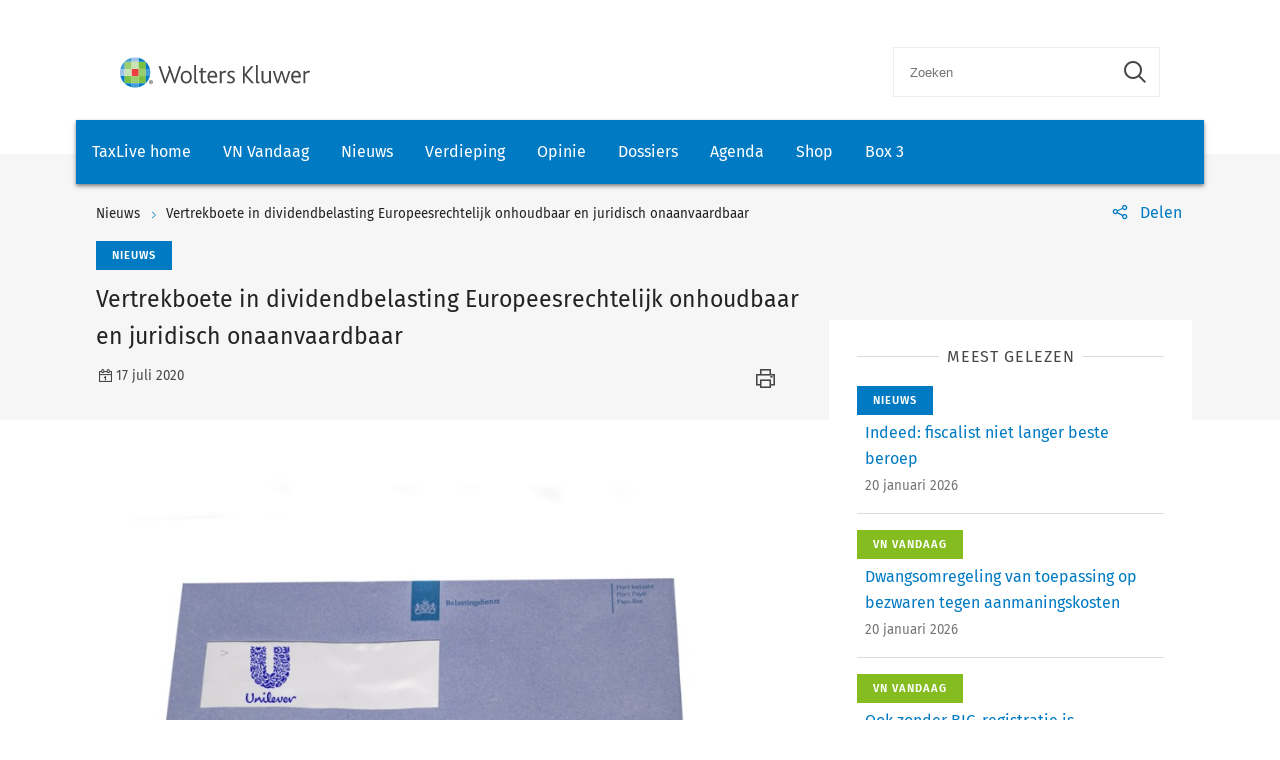

--- FILE ---
content_type: text/html; charset=utf-8
request_url: https://www.taxlive.nl/nl/documenten/nieuws/vertrekboete-in-dividendbelasting-europeesrechtelijk-onhoudbaar-en-juridisch-onaanvaardbaar/?utm_medium=email&utm_source=WKNL_taxlive_Monday_verzie_EM&utm_campaign=WKNL_Taxlive_Maandag_Prodflow%208AM%2FNLTAA-18-OUT-4987&utm_source_system=Eloqua&utm_econtactid=CWOLT000017492343
body_size: 13141
content:
    <!-- SOCIAL MEDIA SHARING SETTINGS -->
<!DOCTYPE html>
<html lang="en">
<head>
    <meta charset="UTF-8">
    <meta name="viewport" content="width=device-width, initial-scale=1.0">
    <meta http-equiv="X-UA-Compatible" content="ie=edge">
    <meta property="og:url" content="https://www.taxlive.nl/nl/documenten/nieuws/vertrekboete-in-dividendbelasting-europeesrechtelijk-onhoudbaar-en-juridisch-onaanvaardbaar/?utm_medium=email&amp;utm_source=WKNL_taxlive_Monday_verzie_EM&amp;utm_campaign=WKNL_Taxlive_Maandag_Prodflow%208AM%2FNLTAA-18-OUT-4987&amp;utm_source_system=Eloqua&amp;utm_econtactid=CWOLT000017492343" />
    <meta property="og:type" content="" />
    <meta property="og:title" content="Vertrekboete in dividendbelasting Europeesrechtelijk onhoudbaar en juridisch onaanvaardbaar" />
    <meta property="og:description" content="De door GroenLinks voorgestelde vertrekboete in de dividendbelasting aan de multinational die zijn hoofdkantoor verplaatst naar het buitenland, zorgt voor de nodige reuring. Fiscalisten waarschuwen dat dit voorstel Europeesrechtelijk geen stand houdt. Sjoerd Douma vindt de &#x2018;vertrekboete&#x2019; vanuit juridisch oogpunt onaanvaardbaar, bijna onbehoorlijk. Ben Kiekebeld ziet geen rechtvaardigingsgrond voor deze &#x2018;strafheffing&#x2019; die wat hem betreft zo snel mogelijk van tafel moet.&#xA0;" />
    <meta property="og:image" content="https://www.taxlive.nl/media/l15bjlcd/vertrekboete2.jpg" />

        <script src="https://cdn.userdatatrust.com/Y90015271S.js"></script>
<!-- Start GPT Async Tag -->
<script async='async' src='https://www.googletagservices.com/tag/js/gpt.js'></script>
<script>
  var gptadslots = [];
  var googletag = googletag || {cmd:[]};
</script>
<script>
  googletag.cmd.push(function() {

    var mappingCentralBanners = googletag.sizeMapping()
                            .addSize([325, 0], [320, 50])
                            .addSize([733, 0], [728, 90])
                            .build();

    //Adslot 1 declaration
    gptadslots.push(googletag.defineSlot('/4414/Kluwer_Taxlive.nl_documenten', [[320,50],[728,90]], 'div-gpt-ad-8513185-1')
                             .setTargeting('pos', ['top'])
                             .setTargeting('cat', ['nieuws'])
                             .defineSizeMapping(mappingCentralBanners)
                             .addService(googletag.pubads()));

    //Adslot 2 declaration
    gptadslots.push(googletag.defineSlot('/4414/Kluwer_Taxlive.nl_documenten', [[320,50],[728,90]], 'div-gpt-ad-8513185-2')
                             .setTargeting('pos', ['bottom'])
                             .setTargeting('cat', ['nieuws'])
                             .defineSizeMapping(mappingCentralBanners)
                             .addService(googletag.pubads()));

    googletag.pubads().enableSingleRequest();
    googletag.pubads().collapseEmptyDivs();
    googletag.enableServices();
  });
</script>
<!-- End GPT Async Tag -->        <link rel="icon" href="/icons/txl-icon.png">
    
    <link rel="stylesheet" href="/scripts/dist/NJBNewsDetailPage.css?v=sSzcJ0IFUTycXGKyKiOQh9cjztTmxUQlL_OM_YIfOXs" type="text/css" />

    <link rel="stylesheet" href="https://cdn.wolterskluwer.io/wk/icons/1.x.x/wk-icons-all-open.min.css">
    <link rel="stylesheet" href="https://cdn.wolterskluwer.io/wk/icons/1.x.x/wk-icons-all-filled.min.css">

    <style type="text/css">
        @media all and (min-width: 601px) {
            .wk-njb-magazine .wk-njb-magazine-detail .wk-njb-magazine-header .custom-ie-flex {
                flex: 1 1 80% !important;
            }
        }
    </style>
    <title>Vertrekboete in dividendbelasting Europeesrechtelijk onhoudbaar en juridisch onaanvaardbaar</title>
    <meta name="description" content="">
    
    <!-- Google Tag Manager DataLayer -->
    <script>
        window.dataLayer = window.dataLayer || [];
    </script>
    <!-- End Google Tag Manager DataLayer -->
    <!-- Google Tag Manager -->
        <script>
            (function (w, d, s, l, i) {
                w[l] = w[l] || []; w[l].push({
                    'gtm.start':
                        new Date().getTime(), event: 'gtm.js'
                }); var f = Array.from(d.getElementsByTagName(s)).filter(script => script.src.includes('userdatatrust'))[0],
                    j = d.createElement(s), dl = l != 'dataLayer' ? '&l=' + l : ''; j.async = true; j.src =
                        'https://www.googletagmanager.com/gtm.js?id=' + i + dl; f.parentNode.insertBefore(j, f.nextSibling);
            })(window, document, 'script', 'dataLayer', 'GTM-M7KDP8H');</script>
    <!-- End Google Tag Manager -->

</head>
<body>
        <!-- Google Tag Manager (noscript) -->
        <noscript>
            <iframe src="https://www.googletagmanager.com/ns.html?id=GTM-M7KDP8H&gtm_cookies_win=x"
            height="0" width="0" style="display:none;visibility:hidden"></iframe>
        </noscript>
    <!-- End Google Tag Manager (noscript) -->

        <div id="fb-root"></div>
        <script>
            (function (d, s, id) {
                var js, fjs = d.getElementsByTagName(s)[0];
                if (d.getElementById(id)) return;
                js = d.createElement(s); js.id = id;
                js.src = "https://connect.facebook.net/en_US/sdk.js#xfbml=1&version=v3.0";
                fjs.parentNode.insertBefore(js, fjs);
            }(document, 'script', 'facebook-jssdk'));</script>
    <script type="text/x-template" id="spinner">
    <div class="spinnerWrapper" v-if="active"><wk-busy :size="size"></wk-busy></div>
</script>
    
<script type="text/x-template" id="searchbar-component">
    <div>
        <wk-search-form top-container-selector=".wk-header" filter-mode="all">
            <form class="wk-search wk-search-flat" role="search" @submit.prevent="doSubmit">
                <div class="wk-search-form-container">
                    <div class="wk-search-field">
                        <button class="wk-back-button wk-icon-arrow-left" type="button" title="Back" aria-label="Back"></button>
                        <div class="wk-search-container wk-field-has-icon">
                            <input v-model="searchQuery" @keyup="doQuery" class="wk-search-input" type="search" placeholder="Zoeken" aria-label="Search" name="q">
                            <button @click="clearSearch" class="wk-field-icon wk-field-icon-button" type="button" title="Clear search" aria-label="Clear search"><span class="wk-icon-close-circle" aria-hidden="true"></span></button>
                        </div>
                        <!-- Add .wk-active class to .wk-select-toggle in mobile view to open filer section-->
                        <button class="wk-search-submit wk-active" type="submit" aria-label="Submit search" title="Search submit"><span class="wk-icon-search"></span></button>
                    </div>
                    <div class="wk-popover wk-position-bottom-right">
                        <div class="wk-popover-body"><span class="wk-icon-thumbs-up"></span>Voer een deel van een titel, trefwoorden of auteurs in om artikelen te zoeken</div>
                    </div>
                    <!-- Add .wk-active class to .wk-list to make it visible-->
                    <div class="wk-list" role="listbox" aria-expanded="true">
                        <ul>
                        </ul>

                    </div>
                </div>
            </form>
        </wk-search-form>
    </div>
</script>


    <script type="text/x-template" id="viewCounter-component">
</script>
    <div id="app">
                <section class="wk-page-section" style="">
        <div class="wk-advertisement" style="text-align: center;margin: auto;">
            <div class="wk-advertisement-banner-container">
                <div id='div-gpt-ad-8513185-1'>
<script type="application/javascript">
document.addEventListener("DOMContentLoaded", () => {
  googletag.cmd.push(function() {
   googletag.display("div-gpt-ad-8513185-1");
});
console.log('Loaded');
});
</script>
</div>

            </div>
        </div>
    </section>


        <div class="wk-top-header wk-default-theme">
            
<wk-header>
    <header class="wk-header" role="banner">
        <div class="wk-header-container">
            <h1 class="wk-product-name-bar">
                <a class="wk-content-filter-item wk-logo" href="/" aria-label="Wolters Kluwer">
                        <img class="wk-logo-small" src="/media/mfmefo2k/wk-brand-small.svg" alt="NJB">
                        <img class="wk-njb-logo-large wk-logo-large" src="/media/orfn33co/wk-brand.svg" alt="NJB">
                </a>
            </h1>
            <div class="wk-header-tools">
                <!-- Add .wk-open class to .wk-search form in mobile and tablet view to open it-->
                <!-- Enable Update of search-suggestion-list-button with update-suggestions-list-search-button-enabled attribute,-->
                <!-- It is disabled by default-->
                <search-bar base-url="nl/search/"></search-bar>
                <div class="wk-header-nav">
                    <ul class="wk-nav">
                        <li class="wk-dropdown wk-nav-search" role="presentation"><a class="wk-search-toggle" href="javascript:void(0)" aria-label="Open search" title="Open submit"><span class="wk-icon-search"></span></a></li>
                    </ul>
                </div>
            </div>
        </div>
    </header>
</wk-header>
<wk-navbar>
    <div class="wk-navbar-wrapper">
        <nav class="wk-navbar wk-navbar-njb" role="navigation">
            
<div class="wk-navbar-container">
    <div class="wk-more-menu">
        <button class="wk-more-button wk-icon-menu">Menu</button>
    </div>
    <!-- To open navbar-nav in mobile view add .wk-open calss, and add .wk-top-layer class to .wk-navbar element-->
    <div class="wk-navbar-nav">
        <div class="wk-navbar-overlay"></div>
        <div class="wk-navbar-nav-container">
            <ul class="wk-nav wk-nav-njb">
        <li role="presentation">
        <a href="/" target="_self" style="padding: 19px 16px">TaxLive home</a>
        </li>
        <li role="presentation">
        <a href="/nl/documenten/vn-vandaag/" target="_self" style="padding: 19px 16px">VN Vandaag</a>
        </li>
        <li role="presentation">
        <a href="/nl/documenten/nieuws/" target="_self" style="padding: 19px 16px">Nieuws</a>
        </li>
        <li role="presentation">
        <a href="/nl/verdieping/" target="_self" style="padding: 19px 16px">Verdieping</a>
        </li>
        <li role="presentation">
        <a href="/nl/opinie/" target="_self" style="padding: 19px 16px">Opinie</a>
        </li>
        <li role="presentation">
        <a href="/nl/dossiers/" target="_self" style="padding: 19px 16px">Dossiers</a>
        </li>
        <li role="presentation">
        <a href="/nl/agenda/" target="_self" style="padding: 19px 16px">Agenda</a>
        </li>
        <li role="presentation">
        <a href="https://shop.wolterskluwer.nl/category/fiscaal-financieel/vakgebieden/belastingrecht/" target="_blank" style="padding: 19px 16px">Shop</a>
        </li>
        <li role="presentation">
        <a href="/nl/dossiers/dossier-box-3/" target="_self" style="padding: 19px 16px">Box 3</a>
        </li>

</ul>

        </div>
        <button class="wk-icon-close wk-close"></button>
    </div>
        <div class="wk-product-name-bar">
            <div class="wk-product-name">
                TaxLive
            </div>
        </div>
</div>
        </nav>
    </div>
</wk-navbar>


    <header class="wk-subheader wk-njb-subheader" role="banner" aria-label="Raad van State schept in PAS-uitspraak vals beeld">
        <div class="wk-subheader-container  wk-subheader-with-share  wk-subheader-with-sidebar">
            
<nav class="wk-breadcrumb" aria-label="You are here. The hierarchical path to this document starting with the broadest topic to the most specific." role="navigation">
    <ol class="wk-truncate" role="presentation">
            <li role="presentation"><a href="https://www.taxlive.nl/nl/documenten/nieuws/" title="Nieuws">Nieuws</a></li>
            <li role="presentation"><a href="https://www.taxlive.nl/nl/documenten/nieuws/vertrekboete-in-dividendbelasting-europeesrechtelijk-onhoudbaar-en-juridisch-onaanvaardbaar/" title="Vertrekboete in dividendbelasting Europeesrechtelijk onhoudbaar en juridisch onaanvaardbaar">Vertrekboete in dividendbelasting Europeesrechtelijk onhoudbaar en juridisch onaanvaardbaar</a></li>
    </ol>
</nav>
                <!-- SOCIAL MEDIA SHARING SETTINGS -->

<wk-tools-panel>
    <div class="wk-tools-panel wk-tools-share">
        <a class="wk-tools-panel-sharing" href="javascript:void(0)"><span class="wk-icon-share"></span><span class="wk-panel-label">Delen</span></a>
        <div class="wk-tools-panel-sharing-menu">
            <ul class="wk-tools-panel-sharing-menu-items">
                    <li class="wk-tools-panel-sharing-menu-item"><a onclick="window.open('https://twitter.com/intent/tweet?hashtags=&amp;original_referer=https%3a%2f%2fwww.taxlive.nl%2fnl%2fdocumenten%2fnieuws%2fvertrekboete-in-dividendbelasting-europeesrechtelijk-onhoudbaar-en-juridisch-onaanvaardbaar%2f%3futm_medium%3demail%26utm_source%3dWKNL_taxlive_Monday_verzie_EM%26utm_campaign%3dWKNL_Taxlive_Maandag_Prodflow%25208AM%252FNLTAA-18-OUT-4987%26utm_source_system%3dEloqua%26utm_econtactid%3dCWOLT000017492343&amp;ref_src=twsrc%5Etfw&amp;text=&amp;tw_p=tweetbutton&amp;url=https%3a%2f%2fwww.taxlive.nl%2fnl%2fdocumenten%2fnieuws%2fvertrekboete-in-dividendbelasting-europeesrechtelijk-onhoudbaar-en-juridisch-onaanvaardbaar%2f%3futm_medium%3demail%26utm_source%3dWKNL_taxlive_Monday_verzie_EM%26utm_campaign%3dWKNL_Taxlive_Maandag_Prodflow%25208AM%252FNLTAA-18-OUT-4987%26utm_source_system%3dEloqua%26utm_econtactid%3dCWOLT000017492343','newwindow', 'width=500,height=350,top=300,left=650');"><span class="wk-icon-x wk-txv-icon"></span></a></li>
                        <li class="wk-tools-panel-sharing-menu-item"><a href="#" onclick="window.location.href = 'mailto:?subject=Vertrekboete in dividendbelasting Europeesrechtelijk onhoudbaar en juridisch onaanvaardbaar | TaxLive&amp;body=https://www.taxlive.nl/nl/documenten/nieuws/vertrekboete-in-dividendbelasting-europeesrechtelijk-onhoudbaar-en-juridisch-onaanvaardbaar/?utm_medium=email&amp;utm_source=WKNL_taxlive_Monday_verzie_EM&amp;utm_campaign=WKNL_Taxlive_Maandag_Prodflow%208AM%2FNLTAA-18-OUT-4987&amp;utm_source_system=Eloqua&amp;utm_econtactid=CWOLT000017492343'; return false;"><span class="wk-icon-send"></span></a></li>
                            <li class="wk-tools-panel-sharing-menu-item">
                                <a onclick="window.open('https://www.facebook.com/sharer/sharer.php?u=https://www.taxlive.nl/nl/documenten/nieuws/vertrekboete-in-dividendbelasting-europeesrechtelijk-onhoudbaar-en-juridisch-onaanvaardbaar/?utm_medium=email&amp;utm_source=WKNL_taxlive_Monday_verzie_EM&amp;utm_campaign=WKNL_Taxlive_Maandag_Prodflow%208AM%2FNLTAA-18-OUT-4987&amp;utm_source_system=Eloqua&amp;utm_econtactid=CWOLT000017492343&amp;amp;src=sdkpreparse','newwindow','width=500,height=350,top=300,left=650')">
                                    <span class="wk-icon-facebook"></span>
                                </a>
                            </li>
                        <li class="wk-tools-panel-sharing-menu-item"><a onclick="window.open('https://www.linkedin.com/sharing/share-offsite/?url=https%3a%2f%2fwww.taxlive.nl%2fnl%2fdocumenten%2fnieuws%2fvertrekboete-in-dividendbelasting-europeesrechtelijk-onhoudbaar-en-juridisch-onaanvaardbaar%2f%3futm_medium%3demail%26utm_source%3dWKNL_taxlive_Monday_verzie_EM%26utm_campaign%3dWKNL_Taxlive_Maandag_Prodflow%25208AM%252FNLTAA-18-OUT-4987%26utm_source_system%3dEloqua%26utm_econtactid%3dCWOLT000017492343','newwindow','width=500,height=350,top=300,left=650')"><span class="wk-icon-linkedin"></span></a></li>
            </ul>
            <div class="wk-tools-panel-sharing-menu-close"><a class="wk-tools-panel-sharing-menu-close-button" href="javascript:void(0)"><span class="wk-icon-close"></span><span class="menu-close-label"></span></a></div>
        </div>
    </div>
    <script>
        function shareOnLinkedIn(url) {
            // Carica il codice JavaScript di LinkedIn
            const script = document.createElement("script");
            script.src = "https://platform.linkedin.com/in.js";
            document.body.appendChild(script);

            // Crea un oggetto di condivisione LinkedIn
            const share = new window.IN.Share();

            // Imposta l'URL da condividere
            share.url = url;

            // Mostra il pulsante di condivisione
            share.render();
        }
    </script>
</wk-tools-panel>


            <div class="wk-title-region">
                <div class="wk-njb-post-type-container">
                    <span class="wk-njb-post-type wk-blue-label">Nieuws</span>
                </div>
                <div class="wk-title">Vertrekboete in dividendbelasting Europeesrechtelijk onhoudbaar en juridisch onaanvaardbaar </div>
                <div class="wk-njb-blog-metadata">
                    <span class="wk-icon-calendar">17 juli 2020</span>
                        <span class="wk-icon-print" onclick="window.print()"></span>
                </div>
            </div>
        </div>
    </header>
        </div>
        




    <main class="wk-njb-news-detail wk-default-theme">
        <view-counter :article-id='148991'></view-counter>
    <section class="wk-page-section wk-njb-section wk-njb-news-detail-section">
        <div class="wk-njb-blog-article-body ">
                <img src="/media/l15bjlcd/vertrekboete2.jpg">
            <div class="wk-njb-blog-article-intro"><p>De door GroenLinks voorgestelde vertrekboete in de dividendbelasting aan de multinational die zijn hoofdkantoor verplaatst naar het buitenland, zorgt voor de nodige reuring. Fiscalisten waarschuwen dat dit voorstel Europeesrechtelijk geen stand houdt. Sjoerd Douma vindt de ‘vertrekboete’ vanuit juridisch oogpunt onaanvaardbaar, bijna onbehoorlijk. Ben Kiekebeld ziet geen rechtvaardigingsgrond voor deze ‘strafheffing’ die wat hem betreft zo snel mogelijk van tafel moet. </p></div>
<h2>Eindafrekening bij vertrek</h2>
<p>Tweede Kamerlid Snels van GroenLinks heeft <a href="https://www.taxlive.nl/nl/documenten/vn-vandaag/initiatiefwetsvoorstel-spoedwet-conditionele-eindafrekening-dividendbelasting-ingediend/">een initiatiefwetsvoorstel</a> ingediend waarmee hij een conditionele eindafrekening in de dividendbelasting presenteert aan kort gezegd de multinational die zijn in Nederland gevestigd hoofdkantoor verplaatst naar een land dat geen dividendbelasting kent of een land dat bij binnenkomst de winstreserves aanmerkt als gestort kapitaal, een zogenoemd step-upland.</p>
<p>De eindafrekening ziet op een grensoverschrijdende zetelverplaatsing, juridische fusie, splitsing en aandelenfusie. De vertrekkende multinational kan kiezen tussen direct dividendbelasting betalen over de bij vertrek veronderstelde uitdeling van de ‘zuivere winst’, of uitstel van betaling totdat daadwerkelijk ná de grensoverschrijdende reorganisatie dividend wordt uitgekeerd aan de portfolio-aandeelhouders. Om aankondigingseffecten te voorkomen voorziet het wetsvoorstel in terugwerkende kracht tot en met 10 juli 2020.</p>
<h2>Op het eerste oog sympathiek</h2>
<p>“Het wetsvoorstel kan op het eerste oog sympathiek overkomen, maar is het niet,” waarschuwt Douma die hoogleraar Internationaal en Europees Formeel belastingrecht aan de UvA is en partner bij Lubbers, Boer &amp; Douma. “Het initiatiefwetsvoorstel straalt de boodschap uit dat we toch tenminste één keer dividendbelasting moeten heffen. Wat kan daar nou mis mee zijn? Als je verder nadenkt over wat de dividendbelasting voor heffing is, dan is er juist heel veel mis, zowel systematisch als Europees- en verdragsrechtelijk. Het voorstel schendt fundamentele rechtsbeginselen.”</p>
<h2>Niet passend</h2>
<p>“Dit voorstel past niet binnen het systeem van de dividendbelasting en het past ook EU-rechtelijk niet,” beaamt Kiekebeld, Associate Partner bij EY en gespecialiseerd in het EU-recht. ”De eindafrekening kent zoveel haken en ogen dat een veelvoud aan procedures onvermijdelijk is als deze heffing in de dividendbelasting wordt ingevoerd.”</p>
<h2>Strafheffing</h2>
<p>In diverse media wordt de voorgestelde eindafrekening bij vertrek bestempeld als een vertrekboete. Zover wil Kiekebeld niet gaan. “De term ‘boete’ is beladen. Het impliceert iets illegaals, terwijl een vertrek uit Nederland in beginsel natuurlijk gewoon een legale kwestie is. Een strafheffing vind ik daarom een betere term voor de eindafrekening die de initiatiefnemer met het voorstel beoogt.”</p>
<h2>Juridisch onbehoorlijk</h2>
<p>Douma vindt het initiatiefwetsvoorstel juridisch onaanvaardbaar, bijna onbehoorlijk, nu deze slechts gericht is tegen enkele multinationals. “Het voorstel is een doelredenering om te voorkomen dat Nederlandse multinationals vertrekken naar − met name − Engeland, want dat land kent geen dividendbelasting. Wetten horen van algemene strekking te zijn en niet een specifieke groep te betreffen. Als jurist kan ik niet anders dan hier tegen zijn.”</p>
<p>Met dit intiatiefwetsvoorstel kan een beeld ontstaan van een onbetrouwbare wetgever,” vult Kiekebeld aan. “Door de materieel terugwerkende kracht naar 10 juli zet je een latente belastingclaim om naar een acute claim op de winstreserves. Daar geef je een verkeerd signaal mee af. En eerst was nog sprake van een mogelijke afschaffing van de dividendbelasting en nu is daar ineens een verzwaring. Die ommezwaai doet iets met bedrijven die daardoor het gevoel krijgen geen vertrouwen te kunnen ontlenen aan de Nederlandse wetgeving.”</p>
<h2>Systematisch fout</h2>
<p>Dat de voorgestelde eindafrekening niet past in het systeem van de dividendbelasting, daar zijn zowel Kiekebeld als Douma van overtuigd. Kiekebeld: “Doel van de dividendbelasting is een voorheffing. Dat doel helpt dit initiatiefwetsvoorstel om zeep. Het voorstel transformeert een voorheffing op de (buitenlandse) inkomstenbelasting van de portfolio-aandeelhouder naar een exitheffing voor de vennootschap. De dividendbelasting is niet bedoeld als een belasting voor het bedrijf.”</p>
<p>De initiatiefnemer verliest het aandeelhoudersperspectief te zeer uit het oog,” benadrukt Douma. “Het is een heffing van de aandeelhouder. Dat is de maatstaf in de dividendbelasting. En de dividendbelasting is een voorheffing en geen zelfstandige heffing.”</p>
<h2>Europeesrechtelijk onhoudbaar</h2>
<p>Dat het initiatiefwetsvoorstel aan de poten zaagt van de fundamentele EU-rechtsbeginselen staat voor Douma en Kiekebeld buiten kijf. Douma: “We leven in een rechtsstaat. Dat betekent dat fundamentele rechtsbeginselen moeten worden gerespecteerd en dat respect komt niet goed tot uiting in het initiatiefwetsvoorstel.”</p>
<p>Kiekebeld wijst op het vrije verkeer van vestiging. “De initiatiefnemer zegt dat de eindafrekening de vestigingsvrijheid beperkt, maar dat dit volgens vaste jurisprudentie gerechtvaardigd is vanwege een evenwichtige verdeling van de heffingsbevoegdheid tussen EU-lidstaten. De door de initiatiefnemer aangehaalde jurisprudentie ziet echter op de verdeling van de heffingsbevoegdheid voor winstbelastingen, zoals de vennootschapsbelasting. De dividendbelasting is echter geen belasting over de behaalde winst over een bepaalde periode, maar een tijdstipbelasting waarvoor in Europees verband is afgesproken dat de heffingsbevoegdheid bij het land ligt waar de vennootschap is gevestigd op het moment van dividend uitkeren. Kortom, ik zie geen rechtvaardigingsgrond voor een beperking van de vrijheid van vestiging.”</p>
<p>“Een rechtvaardigingsgrond voor de eindafrekening zou er zijn, als sprake is van misbruik,” vervolgt Kiekebeld. “Volgens het Europese Hof van Justitie kwalificeert een vertrek uit het ene land en een daadwerkelijke vestiging in een ander land – dus geen kunstmatige constructie – echter niet als misbruik, zelfs niet als deze zetelverplaatsing voornamelijk is ingegeven om fiscale redenen. De vertrekkende vennootschap maakt dan enkel gebruik van haar fundamentele rechten. Het misbruikargument is dus ook geen rechtvaardigingsgrond voor de eindafrekening.”</p>
<h2>Dubbele heffing</h2>
<p>De initiatiefnemer vindt ook een beperking van de vrijheid van kapitaalverkeer gerechtvaardigd. Douma betwist dit. “Het initiatiefwetsvoorstel is bezien vanuit de portfolio-aandeelhouder wel degelijk in strijd met het vrije verkeer van kapitaal. De dividendbelasting is, zoals gezegd, een voorheffing op de inkomsten- en vennootschapsbelasting en moet daarmee dus worden verrekend. Een verrekening is bij de eindafrekening echter nagenoeg uitgesloten. Betaalt de vennootschap de verschuldigde dividendbelasting over de fictieve winstuitdeling in één keer, dan bestaat volgens het voorstel namelijk geen recht op verrekening door of teruggaaf aan de aandeelhouders.”</p>
<p>“Kiest de vennootschap voor uitstel van betaling dan is verrekening of teruggaaf wel mogelijk voor zover het betalingsuitstel is beëindigd vanwege het ná de grensoverschrijdende reorganisatie daadwerkelijk uitgekeerde dividend,” vervolgt Douma. “Dat klinkt in theorie leuk, maar in de praktijk is die Nederlandse dividendbelasting dan helemaal niet meer verrekenbaar in de woonstaat van de aandeelhouder, terwijl dit wel de bedoeling is van de Nederlandse belastingverdragen. De eindafrekening leidt, in vergelijking met de Nederlandse aandeelhouder voor wie de dividendbelasting een voorheffing is, per saldo voor de buitenlandse portfolio-aandeelhouder dus tot een dubbele heffing. Dat is in strijd met het vrije kapitaalverkeer.”</p>
<p>Kiekebeld zit op een lijn met Douma. “In de praktijk zal die uitgestelde dividendbelasting nauwelijks nog verrekenbaar zijn. De vraag of het buitenland de betaling van die belastingclaim van Nederland nog accepteert als een voorheffing die de buitenlandse portfolio-aandeelhouder mag verrekenen met zijn inkomstenbelasting, valt sterk te betwijfelen. De belastingschuld is immers al ontstaan op het moment van exit, terwijl de vennootschap wellicht pas jaren later het dividend daadwerkelijk uitkeert. Bovendien is het ook nog maar de vraag of de vertrekkende vennootschap de betaling van die eindafrekening wel wíl uitstellen. Aan dat uitstel hangt immers een fors rente-prijskaartje.”</p>
<h2>Fusierichtlijn lijkt vergeten</h2>
<p>Douma vindt het opvallend dat de initiatiefnemer met geen woord rept over de fusierichtlijn. “Die lijkt helemaal te zijn vergeten. Deze richtlijn uit de jaren 90, is destijds aangenomen om grensoverschrijdende fusies fiscaal niet te belemmeren. Dit initiatiefwetsvoorstel vormt overduidelijk wél een belemmering voor grensoverschrijdende fusies. En ook niet onbelangrijk is het volgende: de Nederlandse wetgever heeft heel bewust gezegd dat een fusie geen belastbaar feit is voor de dividendbelasting omdat een fusie niet leidt tot een winstuitkering.”</p>
<h2>Schending van verdragstrouw</h2>
<p>De eindafrekening ziet bij uitstek op een grensoverschrijdende reorganisatie naar het Verenigd Koninkrijk (VK), dat geen dividendbelasting heft. Pikant detail is dat in het belastingverdrag met het VK staat dat als een Nederlandse vennootschap zijn zetel verplaatst naar het VK zonder daarvoor zakelijke redenen te hebben, de vennootschap inwoner van Nederland blijft. Daar wijst Douma op. “In die zin kun je dus zeggen dat het Nederlandse verdragsbeleid het ontgaan van dividendbelasting al tegenhoudt. En daar waar deze bepaling niet in een verdrag is opgenomen, dan is dat kennelijk een bewuste keuze van de verdragssluitende partijen geweest. Die keuze kun je dan later met de geïnitieerde eindafrekening niet eenzijdig terugnemen. Dat zou in strijd zijn met de goede verdragstrouw.”</p>
<h2>Vestigingsklimaatkwesties</h2>
<p>Daar waar de eindafrekening voor de buitenlandse portfolio-dividendhouder resulteert in een dubbele heffing, kan voor binnenkomende vennootschappen mogelijk sprake zijn van dubbele vrijstelling. Douma legt uit: “De gedachte achter het initiatiefwetsvoorstel is dat toch tenminste één keer dividendbelasting wordt geheven, maar die gedachte wordt verlaten voor binnenkomende vennootschappen, want daarvoor introduceert het voorstel een step-upbepaling. Dat wil zeggen dat Nederland bij binnenkomst niet heft over de in het buitenland aangegroeide winstreserves. Heft het vertrekkende land ook niet, dan heb je dus dubbele vrijstelling. Die nieuwe step-up zou nog weleens een aanzuigende werking kunnen hebben voor het Nederlandse vestigingsklimaat. Zie daar, internationale belastingconcurrentie in optima forma. De kop van dit interviewartikel zou dus ook kunnen zijn ‘Nederland schaft voor binnenkomende vennootschappen de dividendbelasting af’.”</p>
<p>Een verslechtering van het Nederlandse vestigingsklimaat is voor Kiekebeld evengoed denkbaar. “In het kader van Brexit heroverwegen multinationals het vestigen in het VK of het vaste land van Europa. Fiscaliteit is voor vestiging geen doorslaggevende reden, maar de nu voorgestelde eindafrekening kan de balans van ‘vestigen in Nederland’ mogelijk wel doen omslaan naar een ‘niet vestigen in Nederland’.</p>
<p>“En,” vervolgt Kiekebeld, “omdat we nu nog niet weten of de fundamentele rechtsbeginselen ook na 1 januari gelden in relatie met het VK – de Brexit-onderhandelingen zijn immers nog in volle gang – zou de voorgestelde eindafrekening ondanks de terugwerkende kracht een vertrek uit Nederland naar het VK nog weleens kunnen bespoedigen. Met een vertrek nog dit jaar kun je als bedrijf de eindafrekening met een beroep op de Europese vrijheden in ieder geval nog aanvechten.”</p>
<h2>Extra belemmering</h2>
<p>Douma ziet in de Europese Commissie nog een extra belemmering voor de voorgestelde eindafrekening in de dividendbelasting. “De Europese Commissie is momenteel een bepaling uit het VwEU aan het afstoffen. Die bepaling zegt dat als een land een regel invoert die andere landen niet hebben en die regel veroorzaakt distorsie op de interne markt, dan moet dat land de betreffende regel aanmelden bij de Europese Commissie. De eindafrekening is wat mij betreft zo’n regel.”</p>
<h2>Zo snel mogelijk van tafel</h2>
<p>Alle bovenstaande argumenten beschouwend, kan de conclusie niet anders zijn dan dat het initiatiefwetsvoorstel van GroenLinks aan meerdere kanten ‘rammelt’. “Het voorstel moet zo snel mogelijk van tafel,” vindt Kiekebeld. “Dit veroorzaakt alleen maar onrust voor het vestigingsklimaat, er is geen enkele nationale rechtvaardigingsgrond en EU-rechtelijk houdt dit geen stand.” Of de Tweede Kamer tot diezelfde conclusie komt, zal de komende maanden moeten blijken.</p>            <div class="wk-njb-blog-article-tags">
            </div>
                    <p style="color: #bfbfbf;"> Bron: <span style="color: #a3a3a3; font-size: .82397rem;"> Redacteur Marit Muller</span></p>
                    <p></p>
                    <div>
                            <p>
                                <span style="color:#bfbfbf;">Informatiesoort:</span>
                                        <a href="/nl/search/?&amp;v=14292&amp;count=10&amp;sorting=actuality">Nieuws, </a>
                                        <a href="/nl/search/?&amp;v=14298&amp;count=10&amp;sorting=actuality">Interviews </a>
                            </p>
                            <p>
                                <span style="color:#bfbfbf;">Rubriek:</span>
                                        <a href="/nl/search/?&amp;v=14333&amp;count=10&amp;sorting=actuality">Dividendbelasting </a>
                            </p>
                            <p>
                                <span style="color:#bfbfbf;">Focus:</span>
                                        <a href="/nl/search/?&amp;v=14285&amp;count=10&amp;sorting=actuality">Focus </a>
                            </p>
                            <p>
                                <span style="color:#bfbfbf;">Carrousel:</span>
                                        <a href="/nl/search/?&amp;v=14502&amp;count=10&amp;sorting=actuality">Carrousel </a>
                            </p>
                    </div>


    <div class="wk-article-views">
        <span class="wk-icon-visible"></span>
        <span>104</span>
    </div>
        </div>
        <div class="wk-njb-blog-related-section-container">

                    <div class="wk-njb-blog-related-section">



    <div class="wk-njb-blog-related-items">
        <div class="wk-njb-blog-related-items-title">
            <span>MEEST GELEZEN</span>
            </div>
            <div class="wk-njb-blog-related-item" style="cursor:pointer;" onclick="window.location.href=&#x27;/nl/documenten/nieuws/indeed-fiscalist-niet-langer-beste-beroep/&#x27;;">
                <div class="wk-njb-item-labels">
                            <span class="wk-njb-item-label wk-blue-label">Nieuws</span>
                </div>
                <div class="wk-njb-related-item-preview">
                    <a class="wk-njb-blog-related-item-title" href="/nl/documenten/nieuws/indeed-fiscalist-niet-langer-beste-beroep/">Indeed: fiscalist niet langer beste beroep</a>
                    <div class="wk-njb-blog-related-item-date">20 januari 2026</div>
                </div>
            </div>
            <div class="wk-njb-blog-related-item" style="cursor:pointer;" onclick="window.location.href=&#x27;/nl/documenten/vn-vandaag/dwangsomregeling-van-toepassing-op-bezwaren-tegen-aanmaningskosten/&#x27;;">
                <div class="wk-njb-item-labels">
                            <span class="wk-njb-item-label wk-njb-label-news">VN Vandaag</span>
                </div>
                <div class="wk-njb-related-item-preview">
                    <a class="wk-njb-blog-related-item-title" href="/nl/documenten/vn-vandaag/dwangsomregeling-van-toepassing-op-bezwaren-tegen-aanmaningskosten/">Dwangsomregeling van toepassing op bezwaren tegen aanmaningskosten</a>
                    <div class="wk-njb-blog-related-item-date">20 januari 2026</div>
                </div>
            </div>
            <div class="wk-njb-blog-related-item" style="cursor:pointer;" onclick="window.location.href=&#x27;/nl/documenten/vn-vandaag/ook-zonder-big-registratie-is-beroepsbeoefenaar-geen-erfgename/&#x27;;">
                <div class="wk-njb-item-labels">
                            <span class="wk-njb-item-label wk-njb-label-news">VN Vandaag</span>
                </div>
                <div class="wk-njb-related-item-preview">
                    <a class="wk-njb-blog-related-item-title" href="/nl/documenten/vn-vandaag/ook-zonder-big-registratie-is-beroepsbeoefenaar-geen-erfgename/">Ook zonder BIG-registratie is beroepsbeoefenaar geen erfgename</a>
                    <div class="wk-njb-blog-related-item-date">20 januari 2026</div>
                </div>
            </div>
            <div class="wk-njb-blog-related-item" style="cursor:pointer;" onclick="window.location.href=&#x27;/nl/documenten/nieuws/studie-meer-btw-op-vlees-hoeft-huishoudens-niet-veel-te-kosten/&#x27;;">
                <div class="wk-njb-item-labels">
                            <span class="wk-njb-item-label wk-blue-label">Nieuws</span>
                </div>
                <div class="wk-njb-related-item-preview">
                    <a class="wk-njb-blog-related-item-title" href="/nl/documenten/nieuws/studie-meer-btw-op-vlees-hoeft-huishoudens-niet-veel-te-kosten/">Studie: meer BTW op vlees hoeft huishoudens niet veel te kosten</a>
                    <div class="wk-njb-blog-related-item-date">20 januari 2026</div>
                </div>
            </div>
            <div class="wk-njb-blog-related-item" style="cursor:pointer;" onclick="window.location.href=&#x27;/nl/documenten/vn-vandaag/door-herhaald-verzuim-is-maximale-verzuimboete-passend-en-geboden/&#x27;;">
                <div class="wk-njb-item-labels">
                            <span class="wk-njb-item-label wk-njb-label-news">VN Vandaag</span>
                </div>
                <div class="wk-njb-related-item-preview">
                    <a class="wk-njb-blog-related-item-title" href="/nl/documenten/vn-vandaag/door-herhaald-verzuim-is-maximale-verzuimboete-passend-en-geboden/">Door herhaald verzuim is maximale verzuimboete passend en geboden</a>
                    <div class="wk-njb-blog-related-item-date">20 januari 2026</div>
                </div>
            </div>
    </div>

                    </div>

        </div>
    </section>

            <section class="wk-page-section" style="margin-bottom:112px">
        <div class="wk-advertisement" style="text-align: center;margin: auto;">
            <div class="wk-advertisement-banner-container">
                <div id='div-gpt-ad-8513185-2'>
<script type="application/javascript">
document.addEventListener("DOMContentLoaded", () => {
googletag.cmd.push(function() {
   googletag.display("div-gpt-ad-8513185-2");
});
});
</script>
</div>

            </div>
        </div>
    </section>





    <section class="wk-page-section wk-njb-section wk-njb-full-width-section wk-njb-gray-section">
        <div class="wk-njb-popular-article-list-section-title">
            <h2 class="wk-njb-title">Gerelateerde artikelen</h2>
        </div>
        <div class="wk-njb-popular-article-list">
            <div class="wk-njb-blog-related-items">
                <div class="wk-njb-overview-item" onclick="window.location.href=&#x27;/nl/documenten/nieuws/nordcurrent-de-belgische-persoonlijke-houdsterarresten-en-neo-group-avant-la-lettre/&#x27;;">
                    <div class="wk-njb-overview-item-info">
                            <span class="wk-njb-item-label wk-blue-label">Nieuws</span>
                        
                        <div class="wk-njb-list-item-title">
                            <a href="/nl/documenten/nieuws/nordcurrent-de-belgische-persoonlijke-houdsterarresten-en-neo-group-avant-la-lettre/">
                                <p>‘Nordcurrent, de Belgische persoonlijke houdsterarresten en Neo Group avant la lettre’</p>
                            </a>

                            <div class="wk-njb-list-item-description"><p>In het Oud- en Nieuwnummer van Vakstudie Nieuws, <a href="https://www.inview.nl/document/aflevering/id-5275c376ad26abd2938e0a3ebc8f4d1d?ctx=WKNL_CSL_176" target="_blank" rel="noopener" data-anchor="?ctx=WKNL_CSL_176">V-N 2026/1</a>, geven de redactieleden van Vakstudie Nieuws in het ‘woord vooraf’ hun blik op de fiscaliteit, ieder vanuit zijn of haar eigen expertise of achtergrond. Ter gelegenheid van het 80-jarig bestaan van Vakstudie Nieuws publiceert TaxLive de komende dagen dagelijks een bijdrage van een redactielid uit het Oud- en Nieuwnummer. Vandaag is dat de bijdrage van Hein Vermeulen: ‘Nordcurrent, de Belgische persoonlijke houdsterarresten en Neo Group avant la lettre’.</p></div>
                        </div>

                        <div class="wk-njb-list-item-date">
                            <span class="wk-icon-calendar">15 januari 2026</span>
                        </div>
                    </div>
                </div>
                <div class="wk-njb-overview-item" onclick="window.location.href=&#x27;/nl/documenten/vn-vandaag/geen-teruggaaf-dividendbelasting-voor-britse-levensverzekeraar/&#x27;;">
                    <div class="wk-njb-overview-item-info">
                            <span class="wk-njb-item-label wk-njb-label-news">VN Vandaag</span>
                        
                        <div class="wk-njb-list-item-title">
                            <a href="/nl/documenten/vn-vandaag/geen-teruggaaf-dividendbelasting-voor-britse-levensverzekeraar/">
                                Geen teruggaaf dividendbelasting voor Britse levensverzekeraar
                            </a>

                            <div class="wk-njb-list-item-description">Hof Den Haag oordeelt dat X LTD. geen recht heeft op teruggaaf van Nederlandse dividendbelasting, omdat zij niet kwalificeert als opbrengstgerechtigde of uiteindelijk gerechtigde.
   </div>
                        </div>

                        <div class="wk-njb-list-item-date">
                            <span class="wk-icon-calendar">15 januari 2026</span>
                        </div>
                    </div>
                </div>
                <div class="wk-njb-overview-item" onclick="window.location.href=&#x27;/nl/documenten/opinie/uitvergroot/de-inhoudingsvrijstelling-en-de-niet-ter-beleggingseis-back-to-the-future/&#x27;;">
                    <div class="wk-njb-overview-item-info">
                            <span class="wk-njb-item-label wk-njb-label-blog">Uitvergroot</span>
                        
                        <div class="wk-njb-list-item-title">
                            <a href="/nl/documenten/opinie/uitvergroot/de-inhoudingsvrijstelling-en-de-niet-ter-beleggingseis-back-to-the-future/">
                                <p>De inhoudingsvrijstelling en de niet-ter-beleggingseis. Back to the future?!</p>
                            </a>

                            <div class="wk-njb-list-item-description"><p>In de aantekening bij het arrest HR 18 juli 2025, ECLI:NL:HR:2025:1163, <a href="https://www.inview.nl/document/id348e437f408e450097500c4c6bb8efb7?ctx=WKNL_CSL_176" target="_blank" rel="noopener" data-anchor="?ctx=WKNL_CSL_176">V-N 2025/34.7</a>, wordt een vergelijking getrokken met het befaamde Holding-arrest (HR 7 november 1973, ECLI:NL:HR:1973:AX4605, <a href="https://www.inview.nl/document/inodcf05208fc778fdf32d790c306f4db33e?ctx=WKNL_CSL_17" target="_blank" rel="noopener" data-anchor="?ctx=WKNL_CSL_17">BNB 1974/2</a>). Daar was sprake van een Nederlandse holdingvennootschap met buitenlandse deelnemingen. Die werden niet door de Nederlandse holdingvennootschap bestuurd, in die zin dat er geen moeiende houdsteractiviteiten plaatsvonden ten opzichte van die deelnemingen.&nbsp;</p></div>
                        </div>

                        <div class="wk-njb-list-item-date">
                            <span class="wk-icon-calendar">14 januari 2026</span>
                        </div>
                    </div>
                </div>
                <div class="wk-njb-overview-item" onclick="window.location.href=&#x27;/nl/documenten/nieuws/ftm-fiscus-boekt-opnieuw-overwinning-op-dividendstrippers/&#x27;;">
                    <div class="wk-njb-overview-item-info">
                            <span class="wk-njb-item-label wk-blue-label">Nieuws</span>
                        
                        <div class="wk-njb-list-item-title">
                            <a href="/nl/documenten/nieuws/ftm-fiscus-boekt-opnieuw-overwinning-op-dividendstrippers/">
                                <p>FTM: 'Fiscus boekt opnieuw overwinning op dividendstrippers'</p>
                            </a>

                            <div class="wk-njb-list-item-description"><p>Het Canadese pensioenfonds voor zorgmedewerkers Hoopp moet ruim 213 miljoen euro betalen aan de Nederlandse Belastingdienst. Rechtbank Zeeland-West-Brabant oordeelde dat het fonds over een aantal jaren ten onrechte dividendbelasting had teruggevraagd. Dit is opnieuw een geval van dividendstrippen dat door de fiscus succesvol wordt aangepakt, zo concludeert Follow The Money (FTM).</p></div>
                        </div>

                        <div class="wk-njb-list-item-date">
                            <span class="wk-icon-calendar">9 januari 2026</span>
                        </div>
                    </div>
                </div>
                <div class="wk-njb-overview-item" onclick="window.location.href=&#x27;/nl/documenten/nieuws/de-hoge-raad-had-duidelijker-moeten-zijn/&#x27;;">
                    <div class="wk-njb-overview-item-info">
                            <span class="wk-njb-item-label wk-blue-label">Nieuws</span>
                        
                        <div class="wk-njb-list-item-title">
                            <a href="/nl/documenten/nieuws/de-hoge-raad-had-duidelijker-moeten-zijn/">
                                <p><span style="mso-ansi-language: NL;" lang="NL">'De Hoge Raad had duidelijker moeten zijn'</span></p>
                            </a>

                            <div class="wk-njb-list-item-description"><p>In het Oud- en Nieuwnummer van Vakstudie Nieuws, <a href="https://www.inview.nl/document/aflevering/id-5275c376ad26abd2938e0a3ebc8f4d1d?ctx=WKNL_CSL_176" target="_blank" rel="noopener" data-anchor="?ctx=WKNL_CSL_176">V-N 2026/1</a>, geven de redactieleden van Vakstudie Nieuws in het ‘woord vooraf’ hun blik op de fiscaliteit, ieder vanuit zijn of haar eigen expertise of achtergrond. Ter gelegenheid van het 80-jarig bestaan van Vakstudie Nieuws publiceert TaxLive de komende dagen dagelijks een bijdrage van een redactielid uit het Oud- en Nieuwnummer. Vandaag is dat de bijdrage van Bart van der Burgt: 'De Hoge Raad had duidelijker moeten zijn'</p></div>
                        </div>

                        <div class="wk-njb-list-item-date">
                            <span class="wk-icon-calendar">8 januari 2026</span>
                        </div>
                    </div>
                </div>
                <div class="wk-njb-overview-item" onclick="window.location.href=&#x27;/nl/documenten/vn-vandaag/kennisgroepstandpunt-inhoudingsvrijstelling-van-toepassing-op-uitkering-aan-buitenlandse-cv/&#x27;;">
                    <div class="wk-njb-overview-item-info">
                            <span class="wk-njb-item-label wk-njb-label-news">VN Vandaag</span>
                        
                        <div class="wk-njb-list-item-title">
                            <a href="/nl/documenten/vn-vandaag/kennisgroepstandpunt-inhoudingsvrijstelling-van-toepassing-op-uitkering-aan-buitenlandse-cv/">
                                Kennisgroepstandpunt: inhoudingsvrijstelling van toepassing op uitkering aan buitenlandse CV
                            </a>

                            <div class="wk-njb-list-item-description">Een Nederlandse BV kan volgens de Kennisgroep dividendbelasting en bronbelasting de inhoudingsvrijstelling toepassen op dividenduitkeringen aan de buitenlandse CV die haar aandelen houdt, omdat er geen sprake is van misbruik. &nbsp;
   </div>
                        </div>

                        <div class="wk-njb-list-item-date">
                            <span class="wk-icon-calendar">19 december 2025</span>
                        </div>
                    </div>
                </div>
                <div class="wk-njb-overview-item" onclick="window.location.href=&#x27;/nl/documenten/nieuws/nob-fiscale-maatregelen-bij-grensoverschrijdende-omzettingen-geven-nog-niet-de-gewenste-duidelijkheid/&#x27;;">
                    <div class="wk-njb-overview-item-info">
                            <span class="wk-njb-item-label wk-blue-label">Nieuws</span>
                        
                        <div class="wk-njb-list-item-title">
                            <a href="/nl/documenten/nieuws/nob-fiscale-maatregelen-bij-grensoverschrijdende-omzettingen-geven-nog-niet-de-gewenste-duidelijkheid/">
                                <p>NOB: fiscale maatregelen bij grensoverschrijdende omzettingen geven nog niet de gewenste duidelijkheid</p>
                            </a>

                            <div class="wk-njb-list-item-description"><p>In een reactie op het conceptwetsvoorstel fiscaal flankerende maatregelen grensoverschrijdende verrichtingen vraagt de NOB om in de toelichting van het uiteindelijke wetsvoorstel in te gaan op de samenloop van een omzetting en een feitelijke zetelverplaatsing. Dat zal bijdragen aan het doel van het voorstel om aan de praktijk duidelijkheid en rechtszekerheid te bieden.</p></div>
                        </div>

                        <div class="wk-njb-list-item-date">
                            <span class="wk-icon-calendar">3 december 2025</span>
                        </div>
                    </div>
                </div>
                <div class="wk-njb-overview-item" onclick="window.location.href=&#x27;/nl/documenten/vn-vandaag/portugese-eis-voor-teruggaaf-dividendbelasting-aan-spaans-pensioenfonds-in-strijd-met-eu-recht/&#x27;;">
                    <div class="wk-njb-overview-item-info">
                            <span class="wk-njb-item-label wk-njb-label-news">VN Vandaag</span>
                        
                        <div class="wk-njb-list-item-title">
                            <a href="/nl/documenten/vn-vandaag/portugese-eis-voor-teruggaaf-dividendbelasting-aan-spaans-pensioenfonds-in-strijd-met-eu-recht/">
                                Portugese eis voor teruggaaf dividendbelasting aan Spaans pensioenfonds in strijd met EU-recht
                            </a>

                            <div class="wk-njb-list-item-description">Het Hof van Justitie EU oordeelt dat het in strijd is met het EU-recht dat Portugal eist dat Santander moet aantonen dat aan de materiële vereisten voor de teruggaaf van dividendbelasting wordt voldaan. Deze eis gaat namelijk verder dan nodig is om de nagestreefde doelstellingen te bereiken. 
   </div>
                        </div>

                        <div class="wk-njb-list-item-date">
                            <span class="wk-icon-calendar">2 december 2025</span>
                        </div>
                    </div>
                </div>
                <div class="wk-njb-overview-item" onclick="window.location.href=&#x27;/nl/documenten/vn-vandaag/geen-dooruitdelingsfaciliteit-zonder-feitelijke-bronbelasting/&#x27;;">
                    <div class="wk-njb-overview-item-info">
                            <span class="wk-njb-item-label wk-njb-label-news">VN Vandaag</span>
                        
                        <div class="wk-njb-list-item-title">
                            <a href="/nl/documenten/vn-vandaag/geen-dooruitdelingsfaciliteit-zonder-feitelijke-bronbelasting/">
                                <p>Geen dooruitdelingsfaciliteit zonder feitelijke bronbelasting</p>
                            </a>

                            <div class="wk-njb-list-item-description"><p>Rechtbank Gelderland oordeelt dat de inspecteur terecht een naheffingsaanslag dividendbelasting heeft opgelegd aan X NV in verband met de Braziliaanse dividenden. De dooruitdelingsfaciliteit van de artt. 11 en 12 Wet DB 1965 is hierop niet van toepassing.</p></div>
                        </div>

                        <div class="wk-njb-list-item-date">
                            <span class="wk-icon-calendar">28 november 2025</span>
                        </div>
                    </div>
                </div>
                <div class="wk-njb-overview-item" onclick="window.location.href=&#x27;/nl/documenten/nieuws/boete-van-101-miljoen-voor-morgan-stanley-om-ontduiken-belasting/&#x27;;">
                    <div class="wk-njb-overview-item-info">
                            <span class="wk-njb-item-label wk-blue-label">Nieuws</span>
                        
                        <div class="wk-njb-list-item-title">
                            <a href="/nl/documenten/nieuws/boete-van-101-miljoen-voor-morgan-stanley-om-ontduiken-belasting/">
                                <p>Boete van € 101 miljoen voor Morgan Stanley om ontduiken belasting</p>
                            </a>

                            <div class="wk-njb-list-item-description"><p>Het Openbaar Ministerie (OM) heeft Morgan Stanley een boete van € 101 miljoen opgelegd, omdat de Amerikaanse bank dividendbelasting heeft ontdoken in Nederland. Morgan Stanley vroeg via een speciale constructie dividendbelasting terug van de fiscus, terwijl het financiële concern daar volgens de openbaar aanklagers geen recht op had.</p></div>
                        </div>

                        <div class="wk-njb-list-item-date">
                            <span class="wk-icon-calendar">27 november 2025</span>
                        </div>
                    </div>
                </div>
            </div>
                <div class="wk-search-results-actions">
                    <a href="/nl/search/?&amp;v=14333&amp;count=10&amp;sorting=actuality" class="wk-button wk-button-with-icon wk-button-not-animated" aria-label="Load more" title="Load more"><span>Meer</span></a>
                </div>
        </div>
    </section>


</main>
        
<footer class="wk-footer" role="contentinfo">
    <div class="wk-footer-top">
        <div class="wk-footer-nav">
            <div class="wk-footer-card">
                <div class="wk-footer-card-content-row">
                    <span class="wk-icon-help"></span>
                    <div class="wk-footer-card-body">
                        <h3 class="wk-footer-heading"></h3>
                        <p></p>
                    </div>
                </div>
                <div class="wk-footer-card-content-row">
                    <span class=""></span>
                    <div class="wk-footer-card-body">
                        <h3 class="wk-footer-heading">Taxlive volgen</h3>
                        <p><a target="_blank" style="margin-left: 0; font-weight: 400" href="https://www.taxlive.nl/nl/subscription-page/" target="_blank">Nieuwsbrief</a><br>
<a target="_blank" style="margin-left: 0; font-weight: 400" href="https://twitter.com/redactietaxlive" target="_blank">Twitter</a><br>
<a target="_blank" style="margin-left: 0; font-weight: 400" href="https://www.linkedin.com/showcase/10062532" target="_blank">LinkedIn</a><br></p>
                    </div>
                </div>
            </div>
            <div class="wk-footer-nav-list">
                <h3 class="wk-footer-heading">Servicepagina&#x27;s</h3>
                <ul>
                            <li><a href="/nl/jurisprudentie-melden/" target="">Jurisprudentie melden</a></li>
                            <li><a href="/nl/over-taxlive/" target="">Over TaxLive</a></li>
                            <li><a href="/nl/contact/">Contact</a></li>
                            <li><a href="/nl/colofon/">Colofon</a></li>
                            <li><a href="/nl/adverteren/">Adverteren</a></li>
                </ul>
            </div>
            <div class="wk-footer-nav-list">
                <h3 class="wk-footer-heading">Andere sites</h3>
                <ul>
                            <li><a href="https://www.inview.nl/" target="_blank">InView</a></li>
                            <li><a href="https://www.wolterskluwer.com/nl-nl" target="_blank">Wolters Kluwer</a></li>
                            <li><a href="https://shop.wolterskluwer.nl/" target="_blank">Wolters Kluwer Shop</a></li>
                </ul>
            </div>
        </div>
        <div class="wk-footer-brand">
            <a class="wk-logo" href="/" target="_blank" aria-label="Wolters Kluwer">
                <img class="wk-logo-small" src="https://cdn.wolterskluwer.io/wk-logos/1.0.x/wk-brand-small-white.svg" alt="Wolters Kluwer Logo">
                <img class="wk-logo-large" src="https://cdn.wolterskluwer.io/wk-logos/1.0.x/wk-brand-white.svg" alt="Wolters Kluwer Logo">
            </a>
            <h3 class="wk-tagline">When you have to be right</h3>
        </div>
    </div>

    <div class="wk-footer-bottom">
        <div class="wk-footer-bottom-container">
            <ul class="wk-footer-bottom-nav">
                <li><span class="wk-footer-copy">&#xA9; 2025 Wolters Kluwer Nederland N.V. en/of haar dochtermaatschappijen, licentiegevers en auteurs. Alle rechten voorbehouden. Tekst en datamining en training van AI en vergelijkbare technologie&#xEB;n is niet toegestaan. </span></li>
                        <li><a href="https://www.wolterskluwer.com/nl-nl/solutions/nederland/disclaimer" target="_blank">Disclaimer</a></li>
                        <li><a href="/nl/privacy-cookies/">Privacy Cookies</a></li>
                        <li><a href="https://www.wolterskluwer.com/nl-nl/solutions/nederland/algemene-voorwaarden" target="_blank">Algemene voorwaarden</a></li>
            </ul>
            <ul class="wk-footer-soc-links">
                    <li>
                        <a href="https://www.linkedin.com/company/wolters-kluwer-tax-&amp;-accounting" target="_blank">
                            <span class="wk-icon-linkedin"></span>
                        </a>
                    </li>
                    <li>
                        <a href="https://twitter.com/redactietaxlive" target="_blank">
                            <span class="wk-icon-x wk-txv-icon"></span>
                        </a>
                    </li>
            </ul>
        </div>
    </div>
</footer>
    </div>

    
    <script async src="/scripts/dist/NJBNewsDetailPage.bundle.js"></script>


<script defer src="https://static.cloudflareinsights.com/beacon.min.js/vcd15cbe7772f49c399c6a5babf22c1241717689176015" integrity="sha512-ZpsOmlRQV6y907TI0dKBHq9Md29nnaEIPlkf84rnaERnq6zvWvPUqr2ft8M1aS28oN72PdrCzSjY4U6VaAw1EQ==" data-cf-beacon='{"version":"2024.11.0","token":"515bb821cdd142da9c66f150b8fb0225","server_timing":{"name":{"cfCacheStatus":true,"cfEdge":true,"cfExtPri":true,"cfL4":true,"cfOrigin":true,"cfSpeedBrain":true},"location_startswith":null}}' crossorigin="anonymous"></script>
</body>
</html>

--- FILE ---
content_type: text/html; charset=utf-8
request_url: https://www.google.com/recaptcha/api2/aframe
body_size: 265
content:
<!DOCTYPE HTML><html><head><meta http-equiv="content-type" content="text/html; charset=UTF-8"></head><body><script nonce="2jdibIRM66TGd_gfzCsejA">/** Anti-fraud and anti-abuse applications only. See google.com/recaptcha */ try{var clients={'sodar':'https://pagead2.googlesyndication.com/pagead/sodar?'};window.addEventListener("message",function(a){try{if(a.source===window.parent){var b=JSON.parse(a.data);var c=clients[b['id']];if(c){var d=document.createElement('img');d.src=c+b['params']+'&rc='+(localStorage.getItem("rc::a")?sessionStorage.getItem("rc::b"):"");window.document.body.appendChild(d);sessionStorage.setItem("rc::e",parseInt(sessionStorage.getItem("rc::e")||0)+1);localStorage.setItem("rc::h",'1768959964611');}}}catch(b){}});window.parent.postMessage("_grecaptcha_ready", "*");}catch(b){}</script></body></html>

--- FILE ---
content_type: image/svg+xml
request_url: https://www.taxlive.nl/media/orfn33co/wk-brand.svg
body_size: -418
content:
<svg xmlns="http://www.w3.org/2000/svg"  width="190" height="31" viewBox="0 0 188.783 30.048">
  <path fill="#474747" d="M55.016 25.654h-1.354l-3.094-8.692c-.256-.715-.562-1.61-.87-2.632h-.05c-.306.997-.613 1.84-.894 2.632l-3.222 8.692h-1.38L38.298 8.73h2.02l3.76 11.248c.305.95.586 1.79.816 2.64h.05c.23-.82.56-1.66.894-2.58l2.917-7.98-1.16-3.32h1.97l3.86 11.14c.33.98.66 1.79.89 2.61h.05c.2-.84.43-1.61.74-2.53l3.68-11.22h1.97l-5.75 16.92zm14.63-1.253c-.948.97-2.277 1.51-3.837 1.51-1.51 0-2.82-.51-3.76-1.48-1.1-1.12-1.69-2.83-1.69-4.83 0-1.99.61-3.65 1.69-4.78.97-.99 2.27-1.56 3.78-1.56 1.56 0 2.86.57 3.83 1.56 1.07 1.13 1.68 2.79 1.68 4.78 0 2-.62 3.68-1.71 4.81m-3.81-9.56c-2.28 0-3.58 1.84-3.58 4.71 0 2.86 1.35 4.76 3.6 4.76s3.6-1.894 3.6-4.755c0-2.865-1.31-4.706-3.63-4.706m10.07 11.07c-1.48 0-2.12-.95-2.12-2.226V7.554h1.86V22.84c0 1.15.28 1.38.99 1.38.12 0 .33 0 .64-.073l.23 1.353c-.56.282-1 .41-1.61.41m7.06 0c-1.74 0-2.59-1.023-2.59-2.583v-8.182h-1.96V13.56h1.96v-2.657l1.862-.638v3.297h3.71l-.665 1.584h-3.03v7.61c0 1.02.38 1.48 1.175 1.48.87 0 1.66-.49 2.147-.87l.586 1.33c-.89.66-2.07 1.2-3.19 1.2m5.94-5.98c0 2.3 1.33 4.34 4.01 4.34 1.024 0 2.15-.41 2.865-.87l.567 1.28c-.87.71-2.406 1.22-3.81 1.22-3.784 0-5.625-3.1-5.625-6.55 0-3.506 1.992-6.11 4.905-6.11 3.12 0 4.83 2.48 4.83 6.234v.435h-7.74zm2.94-5.09c-1.79 0-2.913 1.58-2.913 3.5h5.7c0-1.69-.94-3.51-2.78-3.51m13.03.59c-.25-.1-.64-.207-1.15-.207-.71 0-1.89.61-2.66 1.45v8.97h-1.87V13.55h1.54l.26 1.38c1.66-1.505 2.583-1.685 3.45-1.685.537 0 1 .204 1.23.36l-.794 1.813zm67.15 4.5c0 2.3 1.33 4.343 4.01 4.343 1.02 0 2.15-.41 2.86-.87l.57 1.28c-.87.71-2.4 1.22-3.806 1.22-3.78 0-5.62-3.1-5.62-6.55 0-3.5 1.994-6.11 4.91-6.11 3.115 0 4.83 2.48 4.83 6.23v.43h-7.74zm2.95-5.08c-1.79 0-2.915 1.583-2.915 3.5h5.7c.002-1.687-.944-3.503-2.784-3.503m13.03.59c-.26-.1-.64-.21-1.15-.21-.72 0-1.89.613-2.66 1.46v8.97h-1.87V13.567h1.532l.255 1.38c1.663-1.51 2.583-1.69 3.45-1.69.538 0 1 .206 1.23.36l-.794 1.815zm-78.38 10.48c-1.74 0-2.79-.46-3.58-.92l.71-1.46c.562.352 1.61.87 2.94.87 1.48 0 2.56-.67 2.56-1.79 0-2.97-5.5-1.92-5.5-6.16 0-1.74 1.253-3.2 4.014-3.2 1.275 0 2.245.28 3.04.64v1.64c-.84-.36-1.71-.717-2.968-.717-1.225 0-2.247.43-2.247 1.53 0 2.71 5.6 2.02 5.6 5.98 0 2.53-2.09 3.58-4.58 3.58m14.37-.25h-1.86V8.806h1.87v7.747H124l6.26-7.694h2.325l-6.93 8.28 7.55 8.51h-2.48l-6.72-7.62h-.02m13.14 7.87c-1.482 0-2.12-.95-2.12-2.23V7.54h1.865v15.29c0 1.15.28 1.38 1 1.38.13 0 .338 0 .64-.07l.23 1.35c-.56.28-.993.41-1.61.41m11.55-.26l-.48-1.26c-.9.76-2.3 1.51-3.913 1.51-1.63 0-3.676-.85-3.676-4.25v-8.1h1.86v7.92c0 2.02.85 2.81 2.36 2.81 1.53 0 2.71-.97 3.22-1.61v-9.12h1.865v7.03c0 3.81.08 4.55.26 5.06h-1.487zm11.816-9.69l-2.99 9.69h-1.63l-4.045-12.09h1.89l2.96 9.53h.08l2.99-9.54h1.686l3.014 9.56h.072l2.913-9.56h1.812l-3.992 12.1h-1.69l-3.02-9.69m-130.5 7.49h.68c.14 0 .26.02.35.058.287.085.427.303.427.553 0 .36-.27.54-.52.6v.01c.15.07.38.51.64.99h-.51c-.29-.52-.46-.87-.56-.88h-.08v.88h-.45v-2.21zm.55.98c.23 0 .43-.09.43-.32 0-.134-.06-.236-.177-.27-.062-.03-.14-.03-.24-.03h-.12v.62h.11z"/>
  <path fill="#a0c4e6" d="M18.566.427C17.426.153 16.246 0 15.023 0 13.8 0 12.617.152 11.48.428v3.97h7.086V.428z"/>
  <path fill="#ef3e42" d="M11.48 11.48h7.086v7.088H11.48z"/>
  <path fill="#9acd6e" d="M11.48 18.567h7.086v7.087H11.48z"/>
  <path fill="#429ed6" d="M11.48 29.62c1.137.275 2.32.428 3.543.428 1.223 0 2.404-.15 3.543-.42v-3.97H11.48v3.97z"/>
  <path fill="#cae3b2" d="M11.48 4.394h7.086v7.087H11.48zM4.393 11.48h7.087v7.088H4.393z"/>
  <path fill="#7ac143" d="M4.393 18.567h7.087v7.087H4.393z"/>
  <path fill="#007bc6" d="M4.393 25.654c1.92 1.92 4.36 3.307 7.087 3.967v-3.96H4.393z"/>
  <path fill="#9acd6e" d="M4.393 4.394h7.087v7.087H4.393z"/>
  <path fill="#429ed6" d="M11.48.427c-2.727.66-5.168 2.048-7.087 3.967h7.087V.427z"/>
  <path fill="#007bc6" d="M4.393 25.654v-7.087H.426c.662 2.725 2.048 5.17 3.967 7.087z"/>
  <path fill="#429ed6" d="M4.393 4.394c-1.92 1.92-3.305 4.36-3.966 7.087h3.97V4.4z"/>
  <path fill="#9acd6e" d="M18.566 11.48h7.086v7.088h-7.086z"/>
  <path fill="#7ac143" d="M18.566 18.567h7.086v7.087h-7.086z"/>
  <path fill="#007bc6" d="M25.653 25.654h-7.087v3.967c2.725-.66 5.17-2.04 7.087-3.96z"/>
  <path fill="#7ac143" d="M18.566 4.394h7.086v7.087h-7.086z"/>
  <path fill="#007bc6" d="M18.566.427v3.967h7.086c-1.917-1.92-4.36-3.307-7.086-3.966zm7.087 25.227c1.92-1.918 3.305-4.36 3.966-7.087h-3.97v7.087zm0-21.26v7.087h3.966c-.66-2.72-2.05-5.16-3.97-7.08z"/>
  <path fill="#a0c4e6" d="M.426 11.48C.152 12.62 0 13.8 0 15.025c0 1.223.152 2.405.427 3.543h3.97V11.48H.427z"/>
  <path fill="#429ed6" d="M29.62 18.567c.274-1.138.427-2.32.427-3.543 0-1.223-.15-2.403-.42-3.543h-3.97v7.09h3.97z"/>
  <path fill="#474747" d="M32.788 24.583c0 1.127-.914 2.04-2.04 2.04-1.128 0-2.042-.913-2.042-2.04s.914-2.04 2.04-2.04c1.128 0 2.042.913 2.042 2.04zm-2.042-1.61c-.89 0-1.61.72-1.61 1.61 0 .89.72 1.61 1.61 1.61.89 0 1.612-.72 1.612-1.61 0-.89-.722-1.61-1.612-1.61z"/>
</svg>
